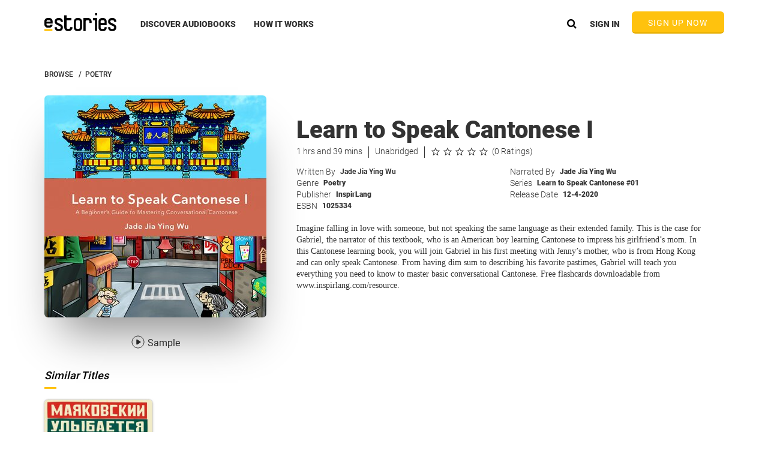

--- FILE ---
content_type: text/html
request_url: https://www.estories.com/components/templates/grid/carouselGridItem.tmpl.html
body_size: 598
content:
<div ng-mouseover="gridCtrl.hovered = true"
     ng-mouseleave="gridCtrl.hovered = false">
    <a ng-attr-title="{{gridCtrl.item.title}}" ng-href="{{ gridCtrl.item | linkToAudiobook }}">
        <div class="carouselImage" preload-image="{{gridCtrl.item.coverUrl | imageByWidth:200}}"></div>
    </a>
    <div class="carouselImageInfo" ng-if="gridCtrl.item && gridCtrl.hovered">
        <div class="carouselImageInfoBG"></div>
        <div class="carouselHoverContent">
            <a class="linkLayer" title="" ng-href="{{ gridCtrl.item | linkToAudiobook }}"></a>
            <div class="loveWrapper">
                <div ng-if="gridCtrl.account.isUserLoggedIn && !gridCtrl.item.libraryAudiobookId">
                    <div class="heartIcon"
                         ng-click="gridCtrl.addToWishList(gridCtrl.item)"
                         ng-if="gridCtrl.item.wishListItemId == null">
                    </div>
                    <div class="heartIcon active"
                         ng-click="gridCtrl.deleteFromWishList(gridCtrl.item)"
                         ng-if="gridCtrl.item.wishListItemId != null">
                    </div>
                </div>
                <div class="standardGridPlaySample" ng-click="gridCtrl.playSample(gridCtrl.item)"
                     ng-if="!gridCtrl.item.libraryAudiobookId">
                </div>
            </div>
            <div class="gridContentVerticalWrapper">
                <div class="gridContentWrap">
                    <div class="hoverBookTitle" ng-if="gridCtrl.item.title">
                        <h3>{{gridCtrl.item.title | limitChars: 30}}</h3>
                    </div>
                    <div class="hoverAuthor dotted" ng-if="gridCtrl.item.authorList">
                        By&nbsp{{gridCtrl.item.authorList[0].name}}
                    </div>
                    <div class="hoverNarrator" ng-if="gridCtrl.item.narratorList">Read by
                        {{gridCtrl.item.narratorList[0].name |
                        limitChars: 43}}
                    </div>
                    <div class="hoverBookDuration dotted">
                        {{gridCtrl.getAudiobookRuntime(gridCtrl.item.runtime).hours}} hrs
                        {{gridCtrl.getAudiobookRuntime(gridCtrl.item.runtime).minutes}} mins |
                        <strong>{{gridCtrl.audiobookAbridged(gridCtrl.item.abridged) | uppercase}}</strong>
                    </div>
                </div>
            </div>
            <div class="starRatingFixedBottom">
                <star-rating rating="{{gridCtrl.item.rating*2}}"></star-rating>
            </div>
        </div>
    </div>
</div>


